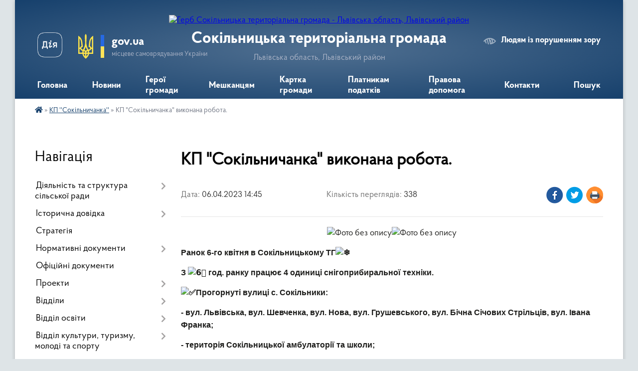

--- FILE ---
content_type: text/html; charset=UTF-8
request_url: https://sokilnyky-rada.gov.ua/news/1683028068/
body_size: 13260
content:
<!DOCTYPE html>
<html lang="uk">
<head>
	<!--[if IE]><meta http-equiv="X-UA-Compatible" content="IE=edge"><![endif]-->
	<meta charset="utf-8">
	<meta name="viewport" content="width=device-width, initial-scale=1">
	<!--[if IE]><script>
		document.createElement('header');
		document.createElement('nav');
		document.createElement('main');
		document.createElement('section');
		document.createElement('article');
		document.createElement('aside');
		document.createElement('footer');
		document.createElement('figure');
		document.createElement('figcaption');
	</script><![endif]-->
	<title>КП &quot;Сокільничанка&quot; виконана робота. | Сокільницька територіальна громада Львівська область, Львівський район</title>
	<meta name="description" content=". . Ранок 6-го квітня в Сокільницькому ТГ. . З  год. ранку працює 4 одиниці снігоприбиральної техніки.. . Прогорнуті вулиці с. Сокільники:. . - вул. Львівська, вул. Шевченка, вул. Нова, вул. Грушевського, вул. Бічна Січових Стрільців, вул. ">
	<meta name="keywords" content="КП, &amp;quot;Сокільничанка&amp;quot;, виконана, робота., |, Сокільницька, територіальна, громада, Львівська, область,, Львівський, район">

	
		<meta property="og:image" content="https://rada.info/upload/users_files/04369682/826a79bc133cdcfafdd2fd1e93b7a9b4.jpg">
	<meta property="og:image:width" content="738">
	<meta property="og:image:height" content="1599">
			<meta property="og:title" content="КП &quot;Сокільничанка&quot; виконана робота.">
				<meta property="og:type" content="article">
	<meta property="og:url" content="https://sokilnyky-rada.gov.ua/news/1683028068/">
		
		<link rel="apple-touch-icon" sizes="57x57" href="https://gromada.org.ua/apple-icon-57x57.png">
	<link rel="apple-touch-icon" sizes="60x60" href="https://gromada.org.ua/apple-icon-60x60.png">
	<link rel="apple-touch-icon" sizes="72x72" href="https://gromada.org.ua/apple-icon-72x72.png">
	<link rel="apple-touch-icon" sizes="76x76" href="https://gromada.org.ua/apple-icon-76x76.png">
	<link rel="apple-touch-icon" sizes="114x114" href="https://gromada.org.ua/apple-icon-114x114.png">
	<link rel="apple-touch-icon" sizes="120x120" href="https://gromada.org.ua/apple-icon-120x120.png">
	<link rel="apple-touch-icon" sizes="144x144" href="https://gromada.org.ua/apple-icon-144x144.png">
	<link rel="apple-touch-icon" sizes="152x152" href="https://gromada.org.ua/apple-icon-152x152.png">
	<link rel="apple-touch-icon" sizes="180x180" href="https://gromada.org.ua/apple-icon-180x180.png">
	<link rel="icon" type="image/png" sizes="192x192"  href="https://gromada.org.ua/android-icon-192x192.png">
	<link rel="icon" type="image/png" sizes="32x32" href="https://gromada.org.ua/favicon-32x32.png">
	<link rel="icon" type="image/png" sizes="96x96" href="https://gromada.org.ua/favicon-96x96.png">
	<link rel="icon" type="image/png" sizes="16x16" href="https://gromada.org.ua/favicon-16x16.png">
	<link rel="manifest" href="https://gromada.org.ua/manifest.json">
	<meta name="msapplication-TileColor" content="#ffffff">
	<meta name="msapplication-TileImage" content="https://gromada.org.ua/ms-icon-144x144.png">
	<meta name="theme-color" content="#ffffff">
	
	
		<meta name="robots" content="">
	
    <link rel="preload" href="https://cdnjs.cloudflare.com/ajax/libs/font-awesome/5.9.0/css/all.min.css" as="style">
	<link rel="stylesheet" href="https://cdnjs.cloudflare.com/ajax/libs/font-awesome/5.9.0/css/all.min.css" integrity="sha512-q3eWabyZPc1XTCmF+8/LuE1ozpg5xxn7iO89yfSOd5/oKvyqLngoNGsx8jq92Y8eXJ/IRxQbEC+FGSYxtk2oiw==" crossorigin="anonymous" referrerpolicy="no-referrer" />

    <link rel="preload" href="//gromada.org.ua/themes/km2/css/styles_vip.css?v=3.34" as="style">
	<link rel="stylesheet" href="//gromada.org.ua/themes/km2/css/styles_vip.css?v=3.34">
	<link rel="stylesheet" href="//gromada.org.ua/themes/km2/css/103787/theme_vip.css?v=1769790965">
	
		<!--[if lt IE 9]>
	<script src="https://oss.maxcdn.com/html5shiv/3.7.2/html5shiv.min.js"></script>
	<script src="https://oss.maxcdn.com/respond/1.4.2/respond.min.js"></script>
	<![endif]-->
	<!--[if gte IE 9]>
	<style type="text/css">
		.gradient { filter: none; }
	</style>
	<![endif]-->

</head>
<body class="">

	<a href="#top_menu" class="skip-link link" aria-label="Перейти до головного меню (Alt+1)" accesskey="1">Перейти до головного меню (Alt+1)</a>
	<a href="#left_menu" class="skip-link link" aria-label="Перейти до бічного меню (Alt+2)" accesskey="2">Перейти до бічного меню (Alt+2)</a>
    <a href="#main_content" class="skip-link link" aria-label="Перейти до головного вмісту (Alt+3)" accesskey="3">Перейти до текстового вмісту (Alt+3)</a>




	
	<div class="wrap">
		
		<header>
			<div class="header_wrap">
				<div class="logo">
					<a href="https://sokilnyky-rada.gov.ua/" id="logo" class="form_2">
						<img src="https://rada.info/upload/users_files/04369682/gerb/IMG_0994_5.png" alt="Герб Сокільницька територіальна громада - Львівська область, Львівський район">
					</a>
				</div>
				<div class="title">
					<div class="slogan_1">Сокільницька територіальна громада</div>
					<div class="slogan_2">Львівська область, Львівський район</div>
				</div>
				<div class="gov_ua_block">
					<a class="diia" href="https://diia.gov.ua/" target="_blank" rel="nofollow" title="Державні послуги онлайн"><img src="//gromada.org.ua/themes/km2/img/diia.png" alt="Логотип Diia"></a>
					<img src="//gromada.org.ua/themes/km2/img/gerb.svg" class="gerb" alt="Герб України">
					<span class="devider"></span>
					<div class="title">
						<b>gov.ua</b>
						<span>місцеве самоврядування України</span>
					</div>
				</div>
								<div class="alt_link">
					<a href="#" rel="nofollow" title="Режим високої контастності" onclick="return set_special('34028c020f17efd19475781925d31ef685ea3988');">Людям із порушенням зору</a>
				</div>
								
				<section class="top_nav">
					<nav class="main_menu" id="top_menu">
						<ul>
														<li class="">
								<a href="https://sokilnyky-rada.gov.ua/main/"><span>Головна</span></a>
																							</li>
														<li class="">
								<a href="https://sokilnyky-rada.gov.ua/news/"><span>Новини</span></a>
																							</li>
														<li class=" has-sub">
								<a href="https://sokilnyky-rada.gov.ua/geroi-gromadi-10-46-09-22-03-2023/"><span>Герої громади</span></a>
																<button onclick="return show_next_level(this);" aria-label="Показати підменю"></button>
																								<ul>
																		<li>
										<a href="https://sokilnyky-rada.gov.ua/digdalovich-andrij-ivanovich-03061973-20022014-08-59-59-04-04-2023/">Дигдалович Андрій Іванович 03.06.1973 - 20.02.2014</a>
																													</li>
																		<li>
										<a href="https://sokilnyky-rada.gov.ua/bolotenko-oleksandr-oleksandrovich-15071978-01042021-09-02-53-04-04-2023/">Болотенко Олександр Олександрович 15.07.1978 - 01.04.2019</a>
																													</li>
																		<li>
										<a href="https://sokilnyky-rada.gov.ua/sapilo-vitalij-romanovich-03092000-25022022-09-05-31-04-04-2023/">Сапило Віталій Романович 03.09.2000 - 25.02.2022</a>
																													</li>
																		<li>
										<a href="https://sokilnyky-rada.gov.ua/krohmalnij-roman-romanovich-21101996-20032022-09-08-35-04-04-2023/">Крохмальний Роман Романович 21.10.1996 - 20.03.2022</a>
																													</li>
																		<li>
										<a href="https://sokilnyky-rada.gov.ua/filchenko-ivan-mikolajovich-05081995-01042022-09-11-15-04-04-2023/">Фільченко Іван Миколайович 05.08.1995 - 01.04.2022</a>
																													</li>
																		<li>
										<a href="https://sokilnyky-rada.gov.ua/koval-ruslan-volodimirovich-06021973-02042022-09-14-54-04-04-2023/">Коваль Руслан Володимирович 06.02.1973 - 02.04.2022</a>
																													</li>
																		<li>
										<a href="https://sokilnyky-rada.gov.ua/onisik-jurij-stepanovich-23011994-27042022-09-21-19-04-04-2023/">Онисик Юрій Степанович 23.01.1994 - 27.04.2022</a>
																													</li>
																		<li>
										<a href="https://sokilnyky-rada.gov.ua/bezprozvannij-oleksandr-volodimirovich-23041969-10062022-09-24-12-04-04-2023/">Безпрозванний Олександр Володимирович 23.04.1969 - 10.06.2022</a>
																													</li>
																		<li>
										<a href="https://sokilnyky-rada.gov.ua/isakov-oleksandr-mikolajovich-28051972-11102022-14-41-21-20-09-2023/">Ісаков Олександр Миколайович 28.05.1972 - 11.10.2022</a>
																													</li>
																		<li>
										<a href="https://sokilnyky-rada.gov.ua/dobrobabenko-bogdan-grigorovich-14121975-19102022-09-26-28-04-04-2023/">Добробабенко Богдан Григорович 14.12.1975 - 19.10.2022</a>
																													</li>
																		<li>
										<a href="https://sokilnyky-rada.gov.ua/dmitruk-dmitro-mikolajovich-16031965-03112022-09-27-39-04-04-2023/">Дмитрук Дмитро Миколайович 16.03.1965 - 03.11.2022</a>
																													</li>
																		<li>
										<a href="https://sokilnyky-rada.gov.ua/solotva-jurij-mihajlovich-15081981-25122022-09-29-22-04-04-2023/">Солотва Юрій Михайлович 15.08.1981 - 25.12.2022</a>
																													</li>
																		<li>
										<a href="https://sokilnyky-rada.gov.ua/yaremchuk-nazarij-igorovich-22051986-17032023-09-31-17-04-04-2023/">Яремчук Назарій Ігорович 22.05.1986 - 17.03.2023</a>
																													</li>
																		<li>
										<a href="https://sokilnyky-rada.gov.ua/maznik-bogdan-mihajlovich-07041987-13052023-10-27-07-11-09-2023/">Мазник Богдан Михайлович 07.04.1987 - 13.05.2023</a>
																													</li>
																		<li>
										<a href="https://sokilnyky-rada.gov.ua/scherba-olesjulian-ivanovich-12031997-19082023-10-28-11-11-09-2023/">Щерба Олесь-Юліан Іванович 12.03.1997 - 19.08.2023</a>
																													</li>
																		<li>
										<a href="https://sokilnyky-rada.gov.ua/zujchenko-oleksij-27021983-18092023-12-05-21-25-03-2024/">Зуйченко Олексій 27.02.1983 - 18.09.2023</a>
																													</li>
																		<li>
										<a href="https://sokilnyky-rada.gov.ua/roshinec-jurij-olegovich-04061993-17122023-10-27-36-27-12-2023/">Рошинець Юрій Олегович 04.06.1993 - 17.12.2023</a>
																													</li>
																		<li>
										<a href="https://sokilnyky-rada.gov.ua/guz-jurij-mihajlovich-12021969-27032024-14-08-32-01-04-2024/">Гуз Юрій Михайлович 12.02.1969 - 27.03.2024</a>
																													</li>
																		<li>
										<a href="https://sokilnyky-rada.gov.ua/ostrovskij-nazar-18061985-25102024-14-58-00-27-01-2025/">Островський Назар Богданович 18.06.1985 - 25.10.2024</a>
																													</li>
																		<li>
										<a href="https://sokilnyky-rada.gov.ua/soroka-andrij-valerijovich-29031976-09122024-14-58-13-27-01-2025/">Сорока Андрій Валерійович 29.03.1976 - 09.12.2024</a>
																													</li>
																		<li>
										<a href="https://sokilnyky-rada.gov.ua/zvizlo-yaroslav-mihajlovich-09111984--05012025-14-58-27-27-01-2025/">Звізло Ярослав Михайлович  09.11.1984  - 05.01.2025</a>
																													</li>
																		<li>
										<a href="https://sokilnyky-rada.gov.ua/grigorev-ruslan-vitalijovich-12122001-13012025-14-58-39-27-01-2025/">Григор'єв Руслан Віталійович 12.12.2001 - 13.01.2025</a>
																													</li>
																		<li>
										<a href="https://sokilnyky-rada.gov.ua/shtokalo-andrij-vasilovich-11121972-03032025-10-58-52-11-04-2025/">Штокало Андрій Васильович 11.12.1972 - 03.03.2025</a>
																													</li>
																		<li>
										<a href="https://sokilnyky-rada.gov.ua/shushpanov-andrij-30121985-02052025-10-37-49-19-05-2025/">Шушпанов Андрій Андрійович 30.12.1985 - 02.05.2025</a>
																													</li>
																		<li>
										<a href="https://sokilnyky-rada.gov.ua/paraschak-nazarij-ivanovich-24071986-–-25052025-15-32-27-24-06-2025/">Паращак Назарій Іванович 24.07.1986 – 25.05.2025</a>
																													</li>
																		<li>
										<a href="https://sokilnyky-rada.gov.ua/kuz-oleg-volodimirovich-08081971-12082025-12-06-18-29-08-2025/">Кузь Олег Володимирович 08.08.1971 - 12.08.2025</a>
																													</li>
																		<li>
										<a href="https://sokilnyky-rada.gov.ua/homa-maryan-ivanovich-06041983-29092025-11-41-12-21-10-2025/">Хома Мар'ян Іванович 06.04.1983 - 29.09.2025</a>
																													</li>
																		<li>
										<a href="https://sokilnyky-rada.gov.ua/tkachik-petro-andrijovich-12071996-05102025-11-43-22-21-10-2025/">Ткачик Петро Андрійович 12.07.1996 - 05.10.2025</a>
																													</li>
																										</ul>
															</li>
														<li class=" has-sub">
								<a href="https://sokilnyky-rada.gov.ua/ogoloshennya-18-41-56-26-12-2020/"><span>Мешканцям</span></a>
																<button onclick="return show_next_level(this);" aria-label="Показати підменю"></button>
																								<ul>
																		<li>
										<a href="https://sokilnyky-rada.gov.ua/obgruntuvannya-tehnichnih-harakteristik-zakupivli-ta-ochikuvanoi-vartosti-16-01-19-03-07-2023/">Обгрунтування технічних характеристик закупівлі та очікуваної вартості</a>
																													</li>
																		<li>
										<a href="https://sokilnyky-rada.gov.ua/informaciya-dlya-vpo-15-36-34-13-11-2025/">Інформація для ВПО</a>
																													</li>
																										</ul>
															</li>
														<li class="">
								<a href="https://sokilnyky-rada.gov.ua/structure/"><span>Картка громади</span></a>
																							</li>
														<li class="">
								<a href="https://sokilnyky-rada.gov.ua/platnikam-podatkiv-15-07-00-24-12-2020/"><span>Платникам податків</span></a>
																							</li>
														<li class="">
								<a href="https://sokilnyky-rada.gov.ua/pravova-dopomoga-15-07-17-24-12-2020/"><span>Правова допомога</span></a>
																							</li>
														<li class="">
								<a href="https://sokilnyky-rada.gov.ua/feedback/"><span>Контакти</span></a>
																							</li>
																				</ul>
					</nav>
					&nbsp;
					<button class="menu-button" id="open-button"><i class="fas fa-bars"></i> Меню сайту</button>
					<a href="https://sokilnyky-rada.gov.ua/search/" rel="nofollow" class="search_button">Пошук</a>
				</section>
				
			</div>
		</header>
				
		<section class="bread_crumbs">
		<div xmlns:v="http://rdf.data-vocabulary.org/#"><a href="https://sokilnyky-rada.gov.ua/" title="Головна сторінка"><i class="fas fa-home"></i></a> &raquo; <a href="https://sokilnyky-rada.gov.ua/kp-sokilnichanka-14-49-05-01-09-2021/" aria-current="page">КП ''Сокільничанка''</a>  &raquo; <span>КП "Сокільничанка" виконана робота.</span></div>
	</section>
	
	<section class="center_block">
		<div class="row">
			<div class="grid-25 fr">
				<aside>
				
									
										<div class="sidebar_title">Навігація</div>
										
					<nav class="sidebar_menu" id="left_menu">
						<ul>
														<li class=" has-sub">
								<a href="https://sokilnyky-rada.gov.ua/diyalnist-ta-struktura-silskoi-radi-17-26-09-26-12-2020/"><span>Діяльність та структура сільської ради</span></a>
																<button onclick="return show_next_level(this);" aria-label="Показати підменю"></button>
																								<ul>
																		<li class="">
										<a href="https://sokilnyky-rada.gov.ua/deputatskij-korpus-21-48-37-21-12-2020/"><span>Депутатський корпус</span></a>
																													</li>
																		<li class=" has-sub">
										<a href="https://sokilnyky-rada.gov.ua/struktura-silskoi-radi-17-31-45-26-12-2020/"><span>Структура сільської ради</span></a>
																				<button onclick="return show_next_level(this);" aria-label="Показати підменю"></button>
																														<ul>
																						<li><a href="https://sokilnyky-rada.gov.ua/silskij-golova-17-32-27-26-12-2020/"><span>Сільський голова</span></a></li>
																						<li><a href="https://sokilnyky-rada.gov.ua/viddil-buhgalterskogo-obliku-ta-zvitnosti-16-22-28-14-02-2023/"><span>Відділ бухгалтерського обліку та звітності</span></a></li>
																						<li><a href="https://sokilnyky-rada.gov.ua/juridichnij-viddil-16-25-07-14-02-2023/"><span>Юридичний відділ</span></a></li>
																						<li><a href="https://sokilnyky-rada.gov.ua/viddil-kapitalnogo-budivnictva-zhkg-transportu-ta-blagoustroju-16-27-15-14-02-2023/"><span>Відділ капітального будівництва, ЖКГ, транспорту та благоустрою</span></a></li>
																						<li><a href="https://sokilnyky-rada.gov.ua/viddil-zemelnih-vidnosin-ta-kadastru-16-28-33-14-02-2023/"><span>Відділ земельних відносин та кадастру</span></a></li>
																						<li><a href="https://sokilnyky-rada.gov.ua/viddil-arhitekturi-ta-mistobuduvannya-16-29-38-14-02-2023/"><span>Відділ архітектури та містобудування</span></a></li>
																						<li><a href="https://sokilnyky-rada.gov.ua/socialnij-viddil-16-30-50-14-02-2023/"><span>Соціальний відділ</span></a></li>
																						<li><a href="https://sokilnyky-rada.gov.ua/zagalnij-viddil-16-33-37-14-02-2023/"><span>Загальний відділ</span></a></li>
																						<li><a href="https://sokilnyky-rada.gov.ua/finansovij-viddil-17-06-42-14-02-2023/"><span>Фінансовий відділ</span></a></li>
																						<li><a href="https://sokilnyky-rada.gov.ua/viddil-organizacii-nadannya-administrativnih-poslug-17-03-52-14-02-2023/"><span>Відділ організації надання адміністративних послуг</span></a></li>
																						<li><a href="https://sokilnyky-rada.gov.ua/viddil-osviti-17-05-33-14-02-2023/"><span>Відділ освіти</span></a></li>
																						<li><a href="https://sokilnyky-rada.gov.ua/viddil-kulturi-turizmu-molodi-ta-sportu-17-08-26-14-02-2023/"><span>Відділ культури, туризму, молоді та спорту</span></a></li>
																						<li><a href="https://sokilnyky-rada.gov.ua/sluzhba-u-spravah-ditej-17-10-08-14-02-2023/"><span>Служба у справах дітей</span></a></li>
																						<li><a href="https://sokilnyky-rada.gov.ua/kp-sokilnichanka-17-11-31-14-02-2023/"><span>КП "Сокільничанка"</span></a></li>
																						<li><a href="https://sokilnyky-rada.gov.ua/knp-ambulatoriya-zpsm-17-13-12-14-02-2023/"><span>КНП "Амбулаторія ЗПСМ"</span></a></li>
																						<li><a href="https://sokilnyky-rada.gov.ua/kzntcnssokil-15-20-46-01-07-2025/"><span>КЗ“НТЦНС“СОКІЛ”</span></a></li>
																						<li><a href="https://sokilnyky-rada.gov.ua/viddil-civilnogo-zahistu-nadzvichajnih-situacij-ta-mobilizacijnoi-roboti-13-34-15-16-06-2025/"><span>Відділ цивільного захисту, надзвичайних ситуацій та мобілізаційної роботи</span></a></li>
																																</ul>
																			</li>
																		<li class="">
										<a href="https://sokilnyky-rada.gov.ua/​​​​​​​vikonavchij-komitet-17-43-06-26-12-2020/"><span>​​​​​​​Виконавчий комітет</span></a>
																													</li>
																		<li class="">
										<a href="https://sokilnyky-rada.gov.ua/postijni-komisii-19-12-44-22-12-2020/"><span>Постійні комісії</span></a>
																													</li>
																										</ul>
															</li>
														<li class=" has-sub">
								<a href="https://sokilnyky-rada.gov.ua/istoriya-sela-20-04-06-21-12-2020/"><span>Історична довідка</span></a>
																<button onclick="return show_next_level(this);" aria-label="Показати підменю"></button>
																								<ul>
																		<li class="">
										<a href="https://sokilnyky-rada.gov.ua/sokilniki-16-30-14-11-02-2023/"><span>Сокільники</span></a>
																													</li>
																		<li class="">
										<a href="https://sokilnyky-rada.gov.ua/basivka-16-30-31-11-02-2023/"><span>Басівка</span></a>
																													</li>
																		<li class="">
										<a href="https://sokilnyky-rada.gov.ua/godovicya-16-30-48-11-02-2023/"><span>Годовиця</span></a>
																													</li>
																		<li class=" has-sub">
										<a href="https://sokilnyky-rada.gov.ua/religiya-11-14-44-18-06-2024/"><span>Релігія</span></a>
																				<button onclick="return show_next_level(this);" aria-label="Показати підменю"></button>
																														<ul>
																						<li><a href="https://sokilnyky-rada.gov.ua/cerkva-rizdva-presvyatoi-bogorodici-ssokilniki-ugkc-11-20-29-18-06-2024/"><span>Церква Різдва Пресвятої Богородиці УГКЦ ‒ с. Сокільники</span></a></li>
																						<li><a href="https://sokilnyky-rada.gov.ua/parafiya-uspinnya-presvyatoi-bogorodici-‒-s-godovicya-11-21-49-18-06-2024/"><span>Парафія Успіння Пресвятої Богородиці ‒ с. Годовиця</span></a></li>
																						<li><a href="https://sokilnyky-rada.gov.ua/parafiya-svyatih-verhovnih-apostoliv-petra-i-pavla-ugkc-s-basivka-11-26-55-18-06-2024/"><span>Парафія "Святих верховних апостолів Петра і Павла" УГКЦ ‒ с. Басівка</span></a></li>
																																</ul>
																			</li>
																										</ul>
															</li>
														<li class="">
								<a href="https://sokilnyky-rada.gov.ua/strategiya-12-38-48-23-02-2023/"><span>Стратегія</span></a>
																							</li>
														<li class=" has-sub">
								<a href="https://sokilnyky-rada.gov.ua/normativni-dokumenti-18-16-17-26-12-2020/"><span>Нормативні документи</span></a>
																<button onclick="return show_next_level(this);" aria-label="Показати підменю"></button>
																								<ul>
																		<li class="">
										<a href="https://sokilnyky-rada.gov.ua/reglament-silskoi-radi-13-09-03-27-12-2020/"><span>Регламент сільської ради</span></a>
																													</li>
																		<li class="">
										<a href="https://sokilnyky-rada.gov.ua/statut-gromadi-13-09-39-27-12-2020/"><span>Статут громади</span></a>
																													</li>
																		<li class="">
										<a href="https://sokilnyky-rada.gov.ua/pasport-gromadi-13-10-04-27-12-2020/"><span>Паспорт громади</span></a>
																													</li>
																		<li class="">
										<a href="https://sokilnyky-rada.gov.ua/pasporti-bjudzhetnih-program-17-57-12-16-02-2021/"><span>Паспорти бюджетних програм</span></a>
																													</li>
																		<li class="">
										<a href="https://sokilnyky-rada.gov.ua/kolektivni-dogovori-11-24-12-12-09-2024/"><span>Колективні договори</span></a>
																													</li>
																										</ul>
															</li>
														<li class="">
								<a href="https://sokilnyky-rada.gov.ua/docs/"><span>Офіційні документи</span></a>
																							</li>
														<li class=" has-sub">
								<a href="https://sokilnyky-rada.gov.ua/proekti-10-44-49-29-12-2020/"><span>Проекти</span></a>
																<button onclick="return show_next_level(this);" aria-label="Показати підменю"></button>
																								<ul>
																		<li class="">
										<a href="https://sokilnyky-rada.gov.ua/proektirishen-za-20202021-rik-09-02-02-09-01-2024/"><span>Проекти-рішень за 2020-2021 рік.</span></a>
																													</li>
																		<li class="">
										<a href="https://sokilnyky-rada.gov.ua/proektirishen-za-2022-rik-09-02-19-09-01-2024/"><span>Проекти-рішень за 2022 рік.</span></a>
																													</li>
																		<li class="">
										<a href="https://sokilnyky-rada.gov.ua/proektirishen-za-2023-rik-09-02-29-09-01-2024/"><span>Проекти-рішень за 2023 рік.</span></a>
																													</li>
																		<li class="">
										<a href="https://sokilnyky-rada.gov.ua/proektirishen-za-2024-rik-09-02-43-09-01-2024/"><span>Проекти-рішень за 2024 рік.</span></a>
																													</li>
																		<li class="">
										<a href="https://sokilnyky-rada.gov.ua/proektirishen-za-2025-rik-16-08-15-16-01-2025/"><span>Проекти-рішень за 2025 рік.</span></a>
																													</li>
																										</ul>
															</li>
														<li class=" has-sub">
								<a href="https://sokilnyky-rada.gov.ua/viddili-18-02-02-28-12-2020/"><span>Відділи</span></a>
																<button onclick="return show_next_level(this);" aria-label="Показати підменю"></button>
																								<ul>
																		<li class=" has-sub">
										<a href="https://sokilnyky-rada.gov.ua/viddil-buhgalterskogo-obliku-ta-zvitnosti-17-37-08-26-12-2020/"><span>Відділ бухгалтерського обліку та звітності</span></a>
																				<button onclick="return show_next_level(this);" aria-label="Показати підменю"></button>
																														<ul>
																						<li><a href="https://sokilnyky-rada.gov.ua/zvitnist-09-42-11-11-04-2023/"><span>Звітність</span></a></li>
																																</ul>
																			</li>
																		<li class=" has-sub">
										<a href="https://sokilnyky-rada.gov.ua/​​​​​​​juridichnij-viddil-17-37-57-26-12-2020/"><span>​​​​​​​Юридичний відділ</span></a>
																				<button onclick="return show_next_level(this);" aria-label="Показати підменю"></button>
																														<ul>
																						<li><a href="https://sokilnyky-rada.gov.ua/zvitnist-09-42-20-11-04-2023/"><span>Звітність</span></a></li>
																																</ul>
																			</li>
																		<li class=" has-sub">
										<a href="https://sokilnyky-rada.gov.ua/viddil-kapitalnogo-budivnictva-zhitlovokomunalnogo-gospodarstva-transportu-ta-blagoustroju-17-40-00-26-12-2020/"><span>Відділ капітального будівництва, житлово-комунального господарства, транспорту та благоустрою</span></a>
																				<button onclick="return show_next_level(this);" aria-label="Показати підменю"></button>
																														<ul>
																						<li><a href="https://sokilnyky-rada.gov.ua/zvitnist-09-42-32-11-04-2023/"><span>Звітність</span></a></li>
																																</ul>
																			</li>
																		<li class=" has-sub">
										<a href="https://sokilnyky-rada.gov.ua/viddil-zemelnih-vidnosin-ta-kadastru-17-40-42-26-12-2020/"><span>Відділ земельних відносин та кадастру</span></a>
																				<button onclick="return show_next_level(this);" aria-label="Показати підменю"></button>
																														<ul>
																						<li><a href="https://sokilnyky-rada.gov.ua/zvitnist-09-42-41-11-04-2023/"><span>Звітність</span></a></li>
																																</ul>
																			</li>
																		<li class=" has-sub">
										<a href="https://sokilnyky-rada.gov.ua/socialnij-viddil-17-39-18-26-12-2020/"><span>Соціальний відділ</span></a>
																				<button onclick="return show_next_level(this);" aria-label="Показати підменю"></button>
																														<ul>
																						<li><a href="https://sokilnyky-rada.gov.ua/zapobigannya-ta-protidiya-domashnomu-nasilstvu-09-46-26-22-12-2023/"><span>Запобігання та протидія домашньому насильству</span></a></li>
																						<li><a href="https://sokilnyky-rada.gov.ua/zvitnist-09-43-03-11-04-2023/"><span>Звітність</span></a></li>
																																</ul>
																			</li>
																		<li class=" has-sub">
										<a href="https://sokilnyky-rada.gov.ua/zagalnij-viddil-17-39-40-26-12-2020/"><span>Загальний відділ</span></a>
																				<button onclick="return show_next_level(this);" aria-label="Показати підменю"></button>
																														<ul>
																						<li><a href="https://sokilnyky-rada.gov.ua/zvitnist-09-43-12-11-04-2023/"><span>Звітність</span></a></li>
																																</ul>
																			</li>
																		<li class=" has-sub">
										<a href="https://sokilnyky-rada.gov.ua/cnap-10-14-29-24-11-2022/"><span>Відділ організації надання адміністративних послуг</span></a>
																				<button onclick="return show_next_level(this);" aria-label="Показати підменю"></button>
																														<ul>
																						<li><a href="https://sokilnyky-rada.gov.ua/struktura-10-19-20-24-11-2022/"><span>Графік роботи</span></a></li>
																						<li><a href="https://sokilnyky-rada.gov.ua/zvitnist-14-46-37-28-04-2023/"><span>Звітність</span></a></li>
																																</ul>
																			</li>
																		<li class=" has-sub">
										<a href="https://sokilnyky-rada.gov.ua/sluzhba-u-spravah-ditej-16-26-39-09-02-2023/"><span>Служба у справах дітей</span></a>
																				<button onclick="return show_next_level(this);" aria-label="Показати підменю"></button>
																														<ul>
																						<li><a href="https://sokilnyky-rada.gov.ua/zvitnist-09-43-44-11-04-2023/"><span>Звітність</span></a></li>
																																</ul>
																			</li>
																										</ul>
															</li>
														<li class=" has-sub">
								<a href="https://sokilnyky-rada.gov.ua/viddil-osviti-09-32-03-05-02-2021/"><span>Відділ освіти</span></a>
																<button onclick="return show_next_level(this);" aria-label="Показати підменю"></button>
																								<ul>
																		<li class=" has-sub">
										<a href="https://sokilnyky-rada.gov.ua/zakladi-zagalnoi-serednoi-osviti-09-12-30-08-02-2021/"><span>Заклади загальної середньої освіти</span></a>
																				<button onclick="return show_next_level(this);" aria-label="Показати підменю"></button>
																														<ul>
																						<li><a href="https://sokilnyky-rada.gov.ua/sokilnickij-zaklad-zagalnoi-serednoi-osviti-iiii-stupeniv-imeni-iya-franka-sokilnickoi-silskoi-radi-lvivskogo-rajonu-lvivskoi-oblasti-09-19-07-08-02-2/"><span>Сокільницький ліцей ім. І. Я. Франка Сокільницької сільської ради</span></a></li>
																						<li><a href="https://sokilnyky-rada.gov.ua/godovickij-zaklad-zagalnoi-serednoi-osviti-iiii-stupeniv-sokilnickoi-silskoi-radi-lvivskogo-rajonu-lvivskoi-oblasti-09-22-16-08-02-2021/"><span>Годовицький ліцей Сокільницької сільської ради</span></a></li>
																						<li><a href="https://sokilnyky-rada.gov.ua/basivskij-zaklad-zagalnoi-serednoi-osviti-i-stupenya-sokilnickoi-silskoi-radi-lvivskogo-rajonu-lvivskoi-oblasti-09-27-16-08-02-2021/"><span>Басівська початкова школа Сокільницької сільської ради</span></a></li>
																																</ul>
																			</li>
																		<li class=" has-sub">
										<a href="https://sokilnyky-rada.gov.ua/doshkilni-zakladi-09-13-13-08-02-2021/"><span>Дошкільні заклади</span></a>
																				<button onclick="return show_next_level(this);" aria-label="Показати підменю"></button>
																														<ul>
																						<li><a href="https://sokilnyky-rada.gov.ua/kzdo-sadok-svyatogo-mikolaya-18-11-38-06-06-2024/"><span>КЗДО "Садок Святого Миколая"</span></a></li>
																																</ul>
																			</li>
																		<li class="">
										<a href="https://sokilnyky-rada.gov.ua/dokumenti-17-01-28-09-03-2021/"><span>Установчо-правові документи</span></a>
																													</li>
																		<li class="">
										<a href="https://sokilnyky-rada.gov.ua/finansovi-dokumenti-17-05-05-09-03-2021/"><span>Фінансові документи</span></a>
																													</li>
																		<li class="">
										<a href="https://sokilnyky-rada.gov.ua/zvitnist-09-42-02-11-04-2023/"><span>Звітність</span></a>
																													</li>
																										</ul>
															</li>
														<li class=" has-sub">
								<a href="https://sokilnyky-rada.gov.ua/viddil-kulturi-turizmu-molodi-ta-sportu-12-52-08-30-08-2021/"><span>Відділ культури, туризму, молоді та спорту</span></a>
																<button onclick="return show_next_level(this);" aria-label="Показати підменю"></button>
																								<ul>
																		<li class="">
										<a href="https://sokilnyky-rada.gov.ua/kz-centr-rozvitku-fizkulturi-i-sportu-16-20-05-09-02-2023/"><span>КЗ "Центр розвитку фізкультури і спорту"</span></a>
																													</li>
																		<li class="">
										<a href="https://sokilnyky-rada.gov.ua/pasporti-14-59-59-09-02-2023/"><span>Паспорти</span></a>
																													</li>
																		<li class="">
										<a href="https://sokilnyky-rada.gov.ua/finansova-zvitnist-15-00-25-09-02-2023/"><span>Фінансова звітність</span></a>
																													</li>
																		<li class="">
										<a href="https://sokilnyky-rada.gov.ua/zvitnist-09-41-53-11-04-2023/"><span>Звітність</span></a>
																													</li>
																										</ul>
															</li>
														<li class=" has-sub">
								<a href="https://sokilnyky-rada.gov.ua/​​​​​​​​​​​​​​finansovij-viddil -17-37-35-26-12-2020/"><span>​​​​​​​​​​​​​​Фінансовий відділ </span></a>
																<button onclick="return show_next_level(this);" aria-label="Показати підменю"></button>
																								<ul>
																		<li class="">
										<a href="https://sokilnyky-rada.gov.ua/pasporti-15-25-49-21-02-2023/"><span>Паспорти</span></a>
																													</li>
																		<li class="">
										<a href="https://sokilnyky-rada.gov.ua/finansova-zvitnist-15-26-28-21-02-2023/"><span>Фінансова звітність</span></a>
																													</li>
																		<li class="">
										<a href="https://sokilnyky-rada.gov.ua/vikonannya-bjudzhetu-15-52-28-21-02-2023/"><span>Виконання бюджету</span></a>
																													</li>
																		<li class="">
										<a href="https://sokilnyky-rada.gov.ua/zvit-pro-vikonannya-pasportu-bjudzhetnoi-programi-mb-15-56-12-21-02-2023/"><span>Звіт про виконання паспорту бюджетної програми МБ</span></a>
																													</li>
																		<li class="">
										<a href="https://sokilnyky-rada.gov.ua/zvitnist-09-41-45-11-04-2023/"><span>Звітність</span></a>
																													</li>
																										</ul>
															</li>
														<li class=" has-sub">
								<a href="https://sokilnyky-rada.gov.ua/viddil-arhitekturi-ta-mistobuduvannya-15-12-27-25-02-2021/"><span>Відділ архітектури та містобудування</span></a>
																<button onclick="return show_next_level(this);" aria-label="Показати підменю"></button>
																								<ul>
																		<li class="">
										<a href="https://sokilnyky-rada.gov.ua/generalni-plani-detalni-plani-teritorij-12-05-17-18-11-2025/"><span>Генеральні плани. Детальні плани територій.</span></a>
																													</li>
																		<li class="">
										<a href="https://sokilnyky-rada.gov.ua/mistobudivni-umovi-ta-obmezhennya-dlya-proektuvannya-obekta-budivnictva-10-28-14-09-12-2022/"><span>Містобудівні умови та обмеження для проектування об'єкта будівництва</span></a>
																													</li>
																		<li class="">
										<a href="https://sokilnyky-rada.gov.ua/informaciya-pro-obstezhennya-ta-ocinku-stupenya-bezbar’ernosti-ob’ektiv-fizichnogo-otochennya-i-poslug-dlya-osib-z-invalidnistju-15-21-28-17-09-2021/"><span>Інформація про обстеження та оцінку ступеня безбар’єрності об’єктів фізичного оточення і послуг для осіб з інвалідністю</span></a>
																													</li>
																		<li class="">
										<a href="https://sokilnyky-rada.gov.ua/ogoloshennya-v-gazetu-12-04-27-28-01-2022/"><span>Оголошення в газету</span></a>
																													</li>
																		<li class="">
										<a href="https://sokilnyky-rada.gov.ua/zvit-pro-arheologichni-vishukuvannya-rozvidki-12-42-53-28-12-2023/"><span>ЗВІТ про археологічні вишукування (розвідки)</span></a>
																													</li>
																		<li class="">
										<a href="https://sokilnyky-rada.gov.ua/ekspertnij-zvit-schodo-rozglyadu-mistobudivnoi-dokumentacii-14-08-24-19-11-2025/"><span>Експертний звіт щодо розгляду містобудівної документації</span></a>
																													</li>
																		<li class="">
										<a href="https://sokilnyky-rada.gov.ua/zvitnist-09-41-34-11-04-2023/"><span>Звітність</span></a>
																													</li>
																										</ul>
															</li>
														<li class=" has-sub">
								<a href="https://sokilnyky-rada.gov.ua/viddil-ekonomichnogo-rozvitku-torgivli-investicij-ta-mizhnarodnoi-spivpraci-08-29-05-24-11-2021/"><span>Економічний розвиток, торгівля, інвестиції та міжнародна співпраця</span></a>
																<button onclick="return show_next_level(this);" aria-label="Показати підменю"></button>
																								<ul>
																		<li class=" has-sub">
										<a href="https://sokilnyky-rada.gov.ua/bjudzhet-uchasti-08-30-47-24-11-2021/"><span>Бюджет участі</span></a>
																				<button onclick="return show_next_level(this);" aria-label="Показати підменю"></button>
																														<ul>
																						<li><a href="https://sokilnyky-rada.gov.ua/start-proektu-08-35-42-24-11-2021/"><span>Старт проекту</span></a></li>
																						<li><a href="https://sokilnyky-rada.gov.ua/golosuvannya-za-proekti-08-36-27-24-11-2021/"><span>Голосування за проекти</span></a></li>
																						<li><a href="https://sokilnyky-rada.gov.ua/ogoloshennya-rezultativ-08-37-18-24-11-2021/"><span>Оголошення результатів</span></a></li>
																						<li><a href="https://sokilnyky-rada.gov.ua/realizovani-proekti-08-38-16-24-11-2021/"><span>Реалізовані проекти</span></a></li>
																																</ul>
																			</li>
																		<li class=" has-sub">
										<a href="https://sokilnyky-rada.gov.ua/proektna-diyalnist-08-31-37-24-11-2021/"><span>Проектна діяльність</span></a>
																				<button onclick="return show_next_level(this);" aria-label="Показати підменю"></button>
																														<ul>
																						<li><a href="https://sokilnyky-rada.gov.ua/proekti-miscevih-iniciativ-08-39-55-24-11-2021/"><span>Проекти місцевих ініціатив</span></a></li>
																						<li><a href="https://sokilnyky-rada.gov.ua/proekt-goverla-08-41-17-24-11-2021/"><span>Проект "ГОВЕРЛА"</span></a></li>
																						<li><a href="https://sokilnyky-rada.gov.ua/proekt-diemo-dlya-zdorovya-08-42-20-24-11-2021/"><span>Проект "Діємо для здоров'я"</span></a></li>
																																</ul>
																			</li>
																		<li class="">
										<a href="https://sokilnyky-rada.gov.ua/aktualni-konkursi-i-programi-08-33-04-24-11-2021/"><span>Актуальні конкурси і програми</span></a>
																													</li>
																		<li class="">
										<a href="https://sokilnyky-rada.gov.ua/novini-08-33-33-24-11-2021/"><span>Новини</span></a>
																													</li>
																										</ul>
															</li>
														<li class=" has-sub">
								<a href="https://sokilnyky-rada.gov.ua/ambulatoriya-zagalnoi-praktiki-simejnoi-medicini-18-39-43-26-12-2020/"><span>КНП "Амбулаторія ЗПСМ"</span></a>
																<button onclick="return show_next_level(this);" aria-label="Показати підменю"></button>
																								<ul>
																		<li class="">
										<a href="https://sokilnyky-rada.gov.ua/statut-17-59-28-14-02-2023/"><span>Статут</span></a>
																													</li>
																		<li class="">
										<a href="https://sokilnyky-rada.gov.ua/protokoli-konkursnoi-komisii-18-05-17-14-02-2023/"><span>Протоколи конкурсної комісії</span></a>
																													</li>
																		<li class="">
										<a href="https://sokilnyky-rada.gov.ua/zvitnist-09-41-04-11-04-2023/"><span>Звітність</span></a>
																													</li>
																										</ul>
															</li>
														<li class="active has-sub">
								<a href="https://sokilnyky-rada.gov.ua/kp-sokilnichanka-14-49-05-01-09-2021/"><span>КП ''Сокільничанка''</span></a>
																<button onclick="return show_next_level(this);" aria-label="Показати підменю"></button>
																								<ul>
																		<li class="">
										<a href="https://sokilnyky-rada.gov.ua/zvitnist-09-40-56-11-04-2023/"><span>Звітність</span></a>
																													</li>
																										</ul>
															</li>
														<li class=" has-sub">
								<a href="https://sokilnyky-rada.gov.ua/kzntcnssokil-10-01-01-08-04-2024/"><span>КЗ“НТЦНС“СОКІЛ”</span></a>
																<button onclick="return show_next_level(this);" aria-label="Показати підменю"></button>
																								<ul>
																		<li class="">
										<a href="https://sokilnyky-rada.gov.ua/zvitnist-13-33-26-05-03-2025/"><span>Звітність</span></a>
																													</li>
																										</ul>
															</li>
														<li class=" has-sub">
								<a href="https://sokilnyky-rada.gov.ua/cnap-23-48-45-11-02-2023/"><span>ЦНАП</span></a>
																<button onclick="return show_next_level(this);" aria-label="Показати підменю"></button>
																								<ul>
																		<li class="">
										<a href="https://sokilnyky-rada.gov.ua/grafik-roboti-17-50-42-14-02-2023/"><span>Графік роботи</span></a>
																													</li>
																		<li class="">
										<a href="https://sokilnyky-rada.gov.ua/novini-17-58-17-14-02-2023/"><span>Новини</span></a>
																													</li>
																										</ul>
															</li>
														<li class="">
								<a href="https://sokilnyky-rada.gov.ua/​​​​​​​zvitnist-17-47-00-26-12-2020/"><span>Допомога фронту</span></a>
																							</li>
														<li class="">
								<a href="https://sokilnyky-rada.gov.ua/uchasnikam-ato-14-29-56-30-03-2021/"><span>Захисникам</span></a>
																							</li>
														<li class="">
								<a href="https://sokilnyky-rada.gov.ua/podii-18-45-06-26-12-2020/"><span>Події</span></a>
																							</li>
														<li class="">
								<a href="https://sokilnyky-rada.gov.ua/bezbar’ernist-15-24-06-08-10-2025/"><span>Безбар’єрність</span></a>
																							</li>
														<li class="">
								<a href="https://sokilnyky-rada.gov.ua/evidnovlennya-11-27-46-10-10-2025/"><span>єВідновлення</span></a>
																							</li>
														<li class=" has-sub">
								<a href="https://sokilnyky-rada.gov.ua/civilnij-zahist-08-06-56-23-03-2023/"><span>Цивільний захист</span></a>
																<button onclick="return show_next_level(this);" aria-label="Показати підменю"></button>
																								<ul>
																		<li class="">
										<a href="https://sokilnyky-rada.gov.ua/dobrovilna-pozhezhna-ohorona-08-07-40-23-03-2023/"><span>Добровільна пожежна охорона</span></a>
																													</li>
																		<li class="">
										<a href="https://sokilnyky-rada.gov.ua/protokoli-komisii-teb-ta-ns-08-08-28-23-03-2023/"><span>Протоколи комісії ТЕБ та НС</span></a>
																													</li>
																		<li class="">
										<a href="https://sokilnyky-rada.gov.ua/pamyatki-dlya-naselennya-08-09-07-23-03-2023/"><span>Пам'ятки для населення</span></a>
																													</li>
																										</ul>
															</li>
														<li class="">
								<a href="https://sokilnyky-rada.gov.ua/vakansii-18-44-47-26-12-2020/"><span>Вакансії</span></a>
																							</li>
														<li class=" has-sub">
								<a href="https://sokilnyky-rada.gov.ua/elektronna-demokratiya-12-02-17-12-10-2023/"><span>Електронна демократія</span></a>
																<button onclick="return show_next_level(this);" aria-label="Показати підменю"></button>
																								<ul>
																		<li class="">
										<a href="https://sokilnyky-rada.gov.ua/elektronni-peticii-01-38-15-30-11-2023/"><span>Електронні петиції</span></a>
																													</li>
																		<li class="">
										<a href="https://sokilnyky-rada.gov.ua/elektronni-konsultacii-01-39-08-30-11-2023/"><span>Електронні консультації</span></a>
																													</li>
																		<li class="">
										<a href="https://sokilnyky-rada.gov.ua/elektronni-zvernennya-12-02-37-12-10-2023/"><span>Електронні звернення</span></a>
																													</li>
																										</ul>
															</li>
													</ul>
						
												
					</nav>

											<div class="sidebar_title">Публічні закупівлі</div>	
<div class="petition_block">

		<p><a href="https://sokilnyky-rada.gov.ua/prozorro/" title="Публічні закупівлі Прозорро"><img src="//gromada.org.ua/themes/km2/img/prozorro_logo.png?v=2025" alt="Prozorro"></a></p>
	
		<p><a href="https://sokilnyky-rada.gov.ua/openbudget/" title="Відкритий бюджет"><img src="//gromada.org.ua/themes/km2/img/openbudget_logo.png?v=2025" alt="OpenBudget"></a></p>
	
	
</div>									
					
					
					
					
										<div id="banner_block">

						<p style="text-align: center;"><a rel="nofollow" href="https://www.facebook.com/sokil.rada/"><img alt="Фото без опису"  src="https://rada.info/upload/users_files/04369682/32e3db21d0d052e19532904f11655eec.png" style="width: 250px; height: 182px;" /></a></p>

<p style="text-align: center;"><a rel="nofollow" href="https://www.youtube.com/channel/UC5KcYtcWQiHsCBt7g_8-HYw"><img alt="Фото без опису"  src="https://rada.info/upload/users_files/04369682/ecb359dee5498b5c4704788390c74afc.png" style="width: 250px; height: 182px;" /></a></p>

<p style="text-align: center;">&nbsp;</p>

<p style="text-align: center;">&nbsp;</p>
						<div class="clearfix"></div>

						<div id="SinoptikInformer" style="width:240px;" class="SinoptikInformer type1c1"><div class="siHeader"><div class="siLh"><div class="siMh"><a onmousedown="siClickCount();" class="siLogo" rel="nofollow" href="https://ua.sinoptik.ua/" target="_blank" title="Погода"> </a>Погода <span id="siHeader"></span></div></div></div><div class="siBody"><a onmousedown="siClickCount();" rel="nofollow" href="https://ua.sinoptik.ua/погода-пустомити-303022233" title="Погода у Пустомитах" target="_blank"><div class="siCity"><div class="siCityName"><span>Пустомити</span></div><div id="siCont0" class="siBodyContent"><div class="siLeft"><div class="siTerm"></div><div class="siT" id="siT0"></div><div id="weatherIco0"></div></div><div class="siInf"><p>вологість: <span id="vl0"></span></p><p>тиск: <span id="dav0"></span></p><p>вітер: <span id="wind0"></span></p></div></div></div></a><a onmousedown="siClickCount();" rel="nofollow" href="https://ua.sinoptik.ua/погода-львів" title="Погода у Львові" target="_blank"><div class="siCity"><div class="siCityName"><span>Львів</span></div><div id="siCont1" class="siBodyContent"><div class="siLeft"><div class="siTerm"></div><div class="siT" id="siT1"></div><div id="weatherIco1"></div></div><div class="siInf"><p>вологість: <span id="vl1"></span></p><p>тиск: <span id="dav1"></span></p><p>вітер: <span id="wind1"></span></p></div></div></div></a><div class="siLinks">Погода на 10 днів від <a rel="nofollow" href="https://ua.sinoptik.ua/10-днів" title="Погода на 10 днів" target="_blank" onmousedown="siClickCount();"> sinoptik.ua</a></div></div><div class="siFooter"><div class="siLf"><div class="siMf"></div></div></div></div><script type="text/javascript" charset="UTF-8" src="//sinoptik.ua/informers_js.php?title=4&wind=3&cities=303022233,303014487&lang=ua"></script>
						<div class="clearfix"></div>

					</div>
				
				</aside>
			</div>
			<div class="grid-75">

				<main id="main_content">

																		<h1>КП "Сокільничанка" виконана робота.</h1>


<div class="row ">
	<div class="grid-30 one_news_date">
		Дата: <span>06.04.2023 14:45</span>
	</div>
	<div class="grid-30 one_news_count">
		Кількість переглядів: <span>338</span>
	</div>
		<div class="grid-30 one_news_socials">
		<button class="social_share" data-type="fb"><img src="//gromada.org.ua/themes/km2/img/share/fb.png" alt="Іконка Фейсбук"></button>
		<button class="social_share" data-type="tw"><img src="//gromada.org.ua/themes/km2/img/share/tw.png" alt="Іконка Твітер"></button>
		<button class="print_btn" onclick="window.print();"><img src="//gromada.org.ua/themes/km2/img/share/print.png" alt="Іконка принтера"></button>
	</div>
		<div class="clearfix"></div>
</div>

<hr>

<p style="text-align: center;"><img alt="Фото без опису"  alt="" src="https://rada.info/upload/users_files/04369682/826a79bc133cdcfafdd2fd1e93b7a9b4.jpg" style="width: 300px; height: 650px;" /><img alt="Фото без опису"  alt="" src="https://rada.info/upload/users_files/04369682/e7b038f124258cce0da8f9e9d4c78a19.jpg" style="width: 300px; height: 650px;" /></p>

<p><strong><span style="font-size:16px;"><span style="font-family:Arial,Helvetica,sans-serif;">Ранок 6-го квітня в Сокільницькому ТГ<img alt="❄️" height="16" referrerpolicy="origin-when-cross-origin" src="https://static.xx.fbcdn.net/images/emoji.php/v9/t2e/1/16/2744.png" width="16" /></span></span></strong></p>

<p><strong><span style="font-size:16px;"><span style="font-family:Arial,Helvetica,sans-serif;">З <img alt="6️⃣" height="16" referrerpolicy="origin-when-cross-origin" src="https://static.xx.fbcdn.net/images/emoji.php/v9/t15/1/16/36_20e3.png" width="16" /> год. ранку працює 4 одиниці снігоприбиральної техніки.</span></span></strong></p>

<p><strong><span style="font-size:16px;"><span style="font-family:Arial,Helvetica,sans-serif;"><img alt="✅" height="16" referrerpolicy="origin-when-cross-origin" src="https://static.xx.fbcdn.net/images/emoji.php/v9/t33/1/16/2705.png" width="16" />Прогорнуті вулиці с. Сокільники:</span></span></strong></p>

<p><strong><span style="font-size:16px;"><span style="font-family:Arial,Helvetica,sans-serif;">- вул. Львівська, вул. Шевченка, вул. Нова, вул. Грушевського, вул. Бічна Січових Стрільців, вул. Івана Франка;</span></span></strong></p>

<p><strong><span style="font-size:16px;"><span style="font-family:Arial,Helvetica,sans-serif;">- територія Сокільницької амбулаторії та школи;</span></span></strong></p>

<p><strong><span style="font-size:16px;"><span style="font-family:Arial,Helvetica,sans-serif;">- прибрані від снігу тротуари по вул. Січових Стрільців, вул. Данила Галицького та зупинки автотранспорту;</span></span></strong></p>

<p><strong><span style="font-size:16px;"><span style="font-family:Arial,Helvetica,sans-serif;">- посипані перехрестя та підйоми вул. Садова, вул. Білозіра, вул. Вишнева, вул. Княгині Ольги, вул. Грінченка, вул. Б. Хмельницького.</span></span></strong></p>

<p><strong><span style="font-size:16px;"><span style="font-family:Arial,Helvetica,sans-serif;"><img alt="✅" height="16" referrerpolicy="origin-when-cross-origin" src="https://static.xx.fbcdn.net/images/emoji.php/v9/t33/1/16/2705.png" width="16" />Вулиці с. Басівки та с. Годовиці:</span></span></strong></p>

<p><strong><span style="font-size:16px;"><span style="font-family:Arial,Helvetica,sans-serif;">- розчищення тротуарів вул. Львівська, вул. Шевченка, вул. Лесі Українки;</span></span></strong></p>

<p><strong><span style="font-size:16px;"><span style="font-family:Arial,Helvetica,sans-serif;">- зупинки автотранспорту та територія біля початкової школи.</span></span></strong></p>

<p style="text-align: center;"><strong><span style="font-size:16px;"><span style="font-family:Arial,Helvetica,sans-serif;"><img alt="Фото без опису"  alt="" src="https://rada.info/upload/users_files/04369682/32e5696664d85183fa956a844ee1f39e.jpg" style="width: 300px; height: 650px;" /><img alt="Фото без опису"  alt="" src="https://rada.info/upload/users_files/04369682/b2b0c960b467f6574ef2d4adf684024f.jpg" style="width: 300px; height: 650px;" /></span></span></strong></p>
<div class="clearfix"></div>

<hr>



<p><a href="https://sokilnyky-rada.gov.ua/kp-sokilnichanka-14-49-05-01-09-2021/" class="btn btn-grey">&laquo; повернутися</a></p>											
				</main>
				
			</div>
			<div class="clearfix"></div>
		</div>
	</section>
	
	
	<footer>
		
		<div class="row">
			<div class="grid-40 socials">
				<p>
					<a href="https://gromada.org.ua/rss/103787/" rel="nofollow" target="_blank" title="RSS-стрічка новин"><i class="fas fa-rss"></i></a>
										<a href="https://sokilnyky-rada.gov.ua/feedback/#chat_bot" title="Наша громада в смартфоні"><i class="fas fa-robot"></i></a>
																				<a href="https://www.facebook.com/sokil.rada/" rel="nofollow" target="_blank" title="Сторінка у Фейсбук"><i class="fab fa-facebook-f"></i></a>					<a href="https://www.youtube.com/channel/UC5KcYtcWQiHsCBt7g_8-HYw" rel="nofollow" target="_blank" title="Канал Youtube"><i class="fab fa-youtube"></i></a>										<a href="https://sokilnyky-rada.gov.ua/sitemap/" title="Мапа сайту"><i class="fas fa-sitemap"></i></a>
				</p>
				<p class="copyright">Сокільницька територіальна громада - 2020-2026 &copy; Весь контент доступний за ліцензією <a href="https://creativecommons.org/licenses/by/4.0/deed.uk" target="_blank" rel="nofollow">Creative Commons Attribution 4.0 International License</a>, якщо не зазначено інше.</p>
			</div>
			<div class="grid-20 developers">
				<a href="https://vlada.ua/" rel="nofollow" target="_blank" title="Перейти на сайт платформи VladaUA"><img src="//gromada.org.ua/themes/km2/img/vlada_online.svg?v=ua" class="svg" alt="Логотип платформи VladaUA"></a><br>
				<span>офіційні сайти &laquo;під ключ&raquo;</span><br>
				для органів державної влади
			</div>
			<div class="grid-40 admin_auth_block">
								<p class="first"><a href="#" rel="nofollow" class="alt_link" onclick="return set_special('34028c020f17efd19475781925d31ef685ea3988');">Людям із порушенням зору</a></p>
				<p><a href="#auth_block" class="open-popup" title="Вхід в адмін-панель сайту"><i class="fa fa-lock"></i></a></p>
				<p class="sec"><a href="#auth_block" class="open-popup">Вхід для адміністратора</a></p>
				<div id="google_translate_element" style="text-align: left;width: 202px;float: right;margin-top: 13px;"></div>
							</div>
			<div class="clearfix"></div>
		</div>

	</footer>

	</div>

		
	



<a href="#" id="Go_Top"><i class="fas fa-angle-up"></i></a>
<a href="#" id="Go_Top2"><i class="fas fa-angle-up"></i></a>

<script type="text/javascript" src="//gromada.org.ua/themes/km2/js/jquery-3.6.0.min.js"></script>
<script type="text/javascript" src="//gromada.org.ua/themes/km2/js/jquery-migrate-3.3.2.min.js"></script>
<script type="text/javascript" src="//gromada.org.ua/themes/km2/js/flickity.pkgd.min.js"></script>
<script type="text/javascript" src="//gromada.org.ua/themes/km2/js/flickity-imagesloaded.js"></script>
<script type="text/javascript">
	$(document).ready(function(){
		$(".main-carousel .carousel-cell.not_first").css("display", "block");
	});
</script>
<script type="text/javascript" src="//gromada.org.ua/themes/km2/js/icheck.min.js"></script>
<script type="text/javascript" src="//gromada.org.ua/themes/km2/js/superfish.min.js?v=2"></script>



<script type="text/javascript" src="//gromada.org.ua/themes/km2/js/functions_unpack.js?v=5.17"></script>
<script type="text/javascript" src="//gromada.org.ua/themes/km2/js/hoverIntent.js"></script>
<script type="text/javascript" src="//gromada.org.ua/themes/km2/js/jquery.magnific-popup.min.js?v=1.1"></script>
<script type="text/javascript" src="//gromada.org.ua/themes/km2/js/jquery.mask.min.js"></script>


	


<script type="text/javascript" src="//translate.google.com/translate_a/element.js?cb=googleTranslateElementInit"></script>
<script type="text/javascript">
	function googleTranslateElementInit() {
		new google.translate.TranslateElement({
			pageLanguage: 'uk',
			includedLanguages: 'de,en,es,fr,pl,hu,bg,ro,da,lt',
			layout: google.translate.TranslateElement.InlineLayout.SIMPLE,
			gaTrack: true,
			gaId: 'UA-71656986-1'
		}, 'google_translate_element');
	}
</script>

<script>
  (function(i,s,o,g,r,a,m){i["GoogleAnalyticsObject"]=r;i[r]=i[r]||function(){
  (i[r].q=i[r].q||[]).push(arguments)},i[r].l=1*new Date();a=s.createElement(o),
  m=s.getElementsByTagName(o)[0];a.async=1;a.src=g;m.parentNode.insertBefore(a,m)
  })(window,document,"script","//www.google-analytics.com/analytics.js","ga");

  ga("create", "UA-71656986-1", "auto");
  ga("send", "pageview");

</script>

<script async
src="https://www.googletagmanager.com/gtag/js?id=UA-71656986-2"></script>
<script>
   window.dataLayer = window.dataLayer || [];
   function gtag(){dataLayer.push(arguments);}
   gtag("js", new Date());

   gtag("config", "UA-71656986-2");
</script>



<div style="display: none;">
								<div id="get_gromada_ban" class="dialog-popup s">

	<div class="logo"><img src="//gromada.org.ua/themes/km2/img/logo.svg" class="svg"></div>
    <h4>Код для вставки на сайт</h4>
	
    <div class="form-group">
        <img src="//gromada.org.ua/gromada_orgua_88x31.png">
    </div>
    <div class="form-group">
        <textarea id="informer_area" class="form-control"><a href="https://gromada.org.ua/" target="_blank"><img src="https://gromada.org.ua/gromada_orgua_88x31.png" alt="Gromada.org.ua - веб сайти діючих громад України" /></a></textarea>
    </div>
	
</div>			<div id="auth_block" class="dialog-popup s" role="dialog" aria-modal="true" aria-labelledby="auth_block_label">

	<div class="logo"><img src="//gromada.org.ua/themes/km2/img/logo.svg" class="svg"></div>
    <h4 id="auth_block_label">Вхід для адміністратора</h4>
    <form action="//gromada.org.ua/n/actions/" method="post">

		
        
        <div class="form-group">
            <label class="control-label" for="login">Логін: <span>*</span></label>
            <input type="text" class="form-control" name="login" id="login" value="" autocomplete="username" required>
        </div>
        <div class="form-group">
            <label class="control-label" for="password">Пароль: <span>*</span></label>
            <input type="password" class="form-control" name="password" id="password" value="" autocomplete="current-password" required>
        </div>
        <div class="form-group center">
            <input type="hidden" name="object_id" value="103787">
			<input type="hidden" name="back_url" value="https://sokilnyky-rada.gov.ua/news/1683028068/">
            <button type="submit" class="btn btn-yellow" name="pAction" value="login_as_admin_temp">Авторизуватись</button>
        </div>
		

    </form>

</div>


			
						
								</div>
</body>
</html>